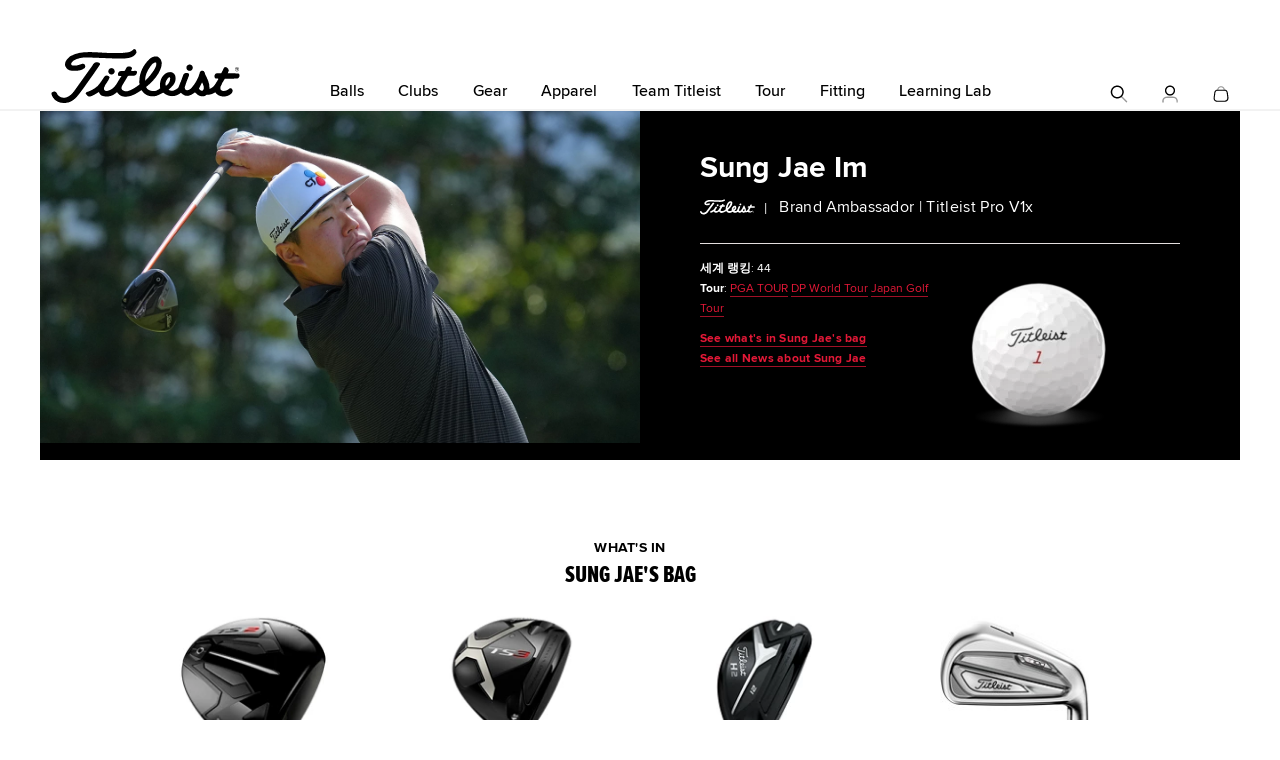

--- FILE ---
content_type: text/html; charset=utf-8
request_url: https://www.titleist.co.kr/tour/2898/sung-jae-im
body_size: 10224
content:


<!DOCTYPE html>
<html class="no-js " >
<head>
    <meta charset="UTF-8">
    <title>Sung Jae Im | Golfer | Titleist</title>
    

    <meta name="viewport" content="width=device-width, initial-scale=1.0, maximum-scale=1.0, minimum-scale=1.0, user-scalable=0" />
    <meta name="google" content="notranslate" />

        <meta name="description" content="Get to know Sung Jae Im, Titleist Golf Ambassador. Learn about his golf game and find out what Titleist equipment he's using today. Titleist ambassadors are some of our top golfers." />
        
        <meta property='og:image' content='https://media.titleist.com/images/titleist/facebook/Titleist_FB_Default.jpg' />

    <link rel="preconnect" href="//ajax.googleapis.com" />
    <link rel="preconnect" href="https://fonts.googleapis.com">
    <link rel="preconnect" href="https://fonts.gstatic.com" crossorigin>
    <link rel="preconnect" href="https://s.ytimg.com" />
    <link rel="preconnect" href="https://www.google-analytics.com" />
    <link rel="preconnect" href="https://www.google.com" />
    <link rel="preconnect" href="https://4896560.fls.doubleclick.net" />
    <link rel="preconnect" href="https://script.hotjar.com" />
    <link rel="preconnect" href="https://a.optmnstr.com" />
    <link rel="preconnect" href="https://www.youtube.com" />
    <link rel="preconnect" href="https://media.titleist.com" />
    <link rel="preconnect" href="https://connect.facebook.net" />
    <link rel="preconnect" href="https://cdn.rejoiner.com" />
    <link rel="preconnect" href="https://rj2.rejoiner.com" />
    <link rel="preconnect" href="https://vars.hotjar.com" />
    <link rel="preconnect" href="https://in.hotjar.com" />
    <link rel="preconnect" href="https://static.hotjar.com" />
    <link rel="preconnect" href="https://api.optmnstr.com" />
    <link rel="preconnect" href="https://l.sharethis.com" />

    <link rel="dns-prefetch" href="//ajax.googleapis.com" />
    <link rel="dns-prefetch" href="//fonts.googleapis.com" />
    <link rel="dns-prefetch" href="https://s.ytimg.com" />
    <link rel="dns-prefetch" href="https://www.google-analytics.com" />
    <link rel="dns-prefetch" href="https://www.google.com" />
    <link rel="dns-prefetch" href="https://4896560.fls.doubleclick.net" />
    <link rel="dns-prefetch" href="https://script.hotjar.com" />
    <link rel="dns-prefetch" href="https://a.optmnstr.com" />
    <link rel="dns-prefetch" href="https://www.youtube.com" />
    <link rel="dns-prefetch" href="https://media.titleist.com" />
    <link rel="dns-prefetch" href="https://connect.facebook.net" />
    <link rel="dns-prefetch" href="https://cdn.rejoiner.com" />
    <link rel="dns-prefetch" href="https://rj2.rejoiner.com" />
    <link rel="dns-prefetch" href="https://vars.hotjar.com" />
    <link rel="dns-prefetch" href="https://in.hotjar.com" />
    <link rel="dns-prefetch" href="https://static.hotjar.com" />
    <link rel="dns-prefetch" href="https://api.optmnstr.com" />
    <link rel="dns-prefetch" href="https://l.sharethis.com" />

        <link rel="canonical" href="https://www.titleist.co.kr/tour/2898/sung-jae-im" />


    

    


<link href="/build/assets/bundles/titleist.css?v=CTwHUjYpq2v4CqqnP4qcXZSoh1ipgE-BCi6yOz0tmyc1" rel="stylesheet"/>
        <style>
            body {
                margin: 0;
            }
        </style>
<link href="/build/assets/bundles/inline.css?v=MdSp0uuWTW66ojeUgsMI6DdwrMdS3vWKgkc_DlxRb2A1" rel="stylesheet" type="text/css" inline />



    <script src="/build/assets/bundles/modernizer.js?v=GzdJoPEiuhZOp8C92iXFuIxaa3JgDXO_1Kb9ovMAEIY1"></script>


    <script>
        // Picture element HTML5 shiv
        document.createElement("picture");
        // Global Titleist Intercept app variable
        var TitleistInterceptApp = {};
        var TitleistUrlPrefix = "";

        //***************************************************************************
        // START reCAPTCHA
        //***************************************************************************
        function capOnSubmit(token) {
            $('.g-recaptcha').parents('form').submit();
        }
                                                                                                //***************************************************************************
                                                                                                // END reCAPTCHA
                                                                                                //***************************************************************************
    </script>



    
    


<!-- Google Tag Manager -->
<script>// <![CDATA[
(function(w,d,s,l,i){w[l]=w[l]||[];w[l].push({'gtm.start':
new Date().getTime(),event:'gtm.js'});var f=d.getElementsByTagName(s)[0],
j=d.createElement(s),dl=l!='dataLayer'?'&l='+l:'';j.async=true;j.src=
'https://www.googletagmanager.com/gtm.js?id='+i+dl;f.parentNode.insertBefore(j,f);
})(window,document,'script','dataLayer','GTM-KQ4HZF');
// ]]></script>
<!-- End Google Tag Manager -->

    <script>
    /**/
    /**/
    /**/
    /**/
    /**/

        window.dataLayer.push({ 'demandwareID': '', 'loggedInState': false, 'FIConsumerID': '' });


    window.youtubeEmbedUrl = "https://www.youtube-nocookie.com/embed/";
    </script>
    
</head>

<body class="enable-slideout-cart ui-">

<!-- Google Tag Manager (noscript) --><noscript><iframe src="https://www.googletagmanager.com/ns.html?id=GTM-KQ4HZF"
height="0" width="0" style="display:none;visibility:hidden"></iframe></noscript><!-- End Google Tag Manager (noscript) -->

<div class="primary-nav-spacer cart-mode"></div>
<nav class="primary desktop cart-mode">
    <div class="nav-animate-container">
        <div class="top-content">
        </div>
        <div class="left-content">
            <a href="/">
                <img class="logo" width="190" height="55" src="/build/assets/images/header/titleist-logo-black.svg" alt="Titleist" />
            </a>
        </div>

            <ul class="page-links">
                    <li class="balls-link-wrapper">
                        <a class="balls-link" href="/explore-golf-balls/" >Balls</a>
                    </li>
                    <li class="clubs-link-wrapper">
                        <a class="clubs-link" href="/explore-golf-clubs" >Clubs</a>
                    </li>
                    <li class="gear-link-wrapper">
                        <a class="gear-link" href="/explore-golf-gear" >Gear</a>
                    </li>
                    <li class="apparel-link-wrapper">
                        <a class="apparel-link" href="/apparel" >Apparel</a>
                    </li>
                    <li class="team-link-wrapper">
                        <a class="team-link" href="//team.titleist.co.kr" >Team Titleist</a>
                    </li>
                    <li class="tour-link-wrapper">
                        <a class="tour-link" href="/tour" >Tour</a>
                    </li>
                    <li class="fitting-link-wrapper">
                        <a class="fitting-link" href="/fitting" >Fitting</a>
                    </li>
                    <li class="learning-lab-link-wrapper">
                        <a class="learning-lab-link" href="/learning-lab" >Learning Lab</a>
                    </li>
            </ul>

        <ul class="right-content">
            <li>
                <div class="nav-item open-search-overlay">
                    <span class="icon-v2 icon-search"></span>
                    <span class="sr-only">Search</span>
                </div>
            </li>
            <li class="account-toggle has-children">
                <a class="nav-item" href="/account">
                    <span class="icon-v2 icon-person"></span>
                    <span class="sr-only">My Account</span>
                </a>
                <div class="account-menu ">
                    <div class="icon-v2 icon-arrow-drop-up"></div>




    <ul>
        <li>
    <a href="//team.titleist.co.kr/mypage" title="My 프로필" type="button" class="btn-tertiary align-icon-right outline">

            <span class="icon-v2 icon-person"></span>
        My 프로필
    </a>
    </li>
    </ul>

                </div>
            </li>
                <li id="mini-bag" class="mini-bag" data-bag-count="0">
                    <a href="/cart" class="mini-bag-toggle nav-item" title="내 장바구니">
                        <span class="icon-v2 icon-shopping-bag"></span>
                        <span class="mini-bag-count is-removed" id="bag-badge">
                            <span class="mini-bag-count-text" id="bag-quantity">0</span>
                        </span>
                        <span class="sr-only">내 장바구니</span>
                    </a>
                    <div class="mini-bag-content">
                        <div class="padding-wrapper">
                            <div class="icon-v2 icon-arrow-drop-up"></div>
                            <div class="mini-bag-header">
                                내 장바구니
                                <span class="mini-bag-items"></span>
                                <span class="mini-bag-close"></span>
                            </div>
                            <div class="mini-bag-products">
                                <div class="content-asset">
                                    귀하의 장바구니가 비어있습니다.
                                </div>
                            </div>
                            <div class="mini-bag-totals ">
                                    <div class="mini-bag-buttons">
                                        <a type="button" class="titleist-btn empty" href="/" title="쇼핑 계속하기">쇼핑 계속하기</a>
                                        <a type="button" class="titleist-btn hide" href="/shipping" title="최종 결제">최종 결제</a>
                                        <a type="button" class="titleist-btn outline hide" href="/cart" title="장바구니 보기">장바구니 보기</a>
                                    </div>
                                    <div class="minicart-subline">
                                        배송비는 최종 결제 페이지에서 확인 가능합니다.
                                    </div>
                            </div>
                        </div>
                    </div>
                    <div class="mini-bag-content-overlay ui-widget-overlay"></div>
                </li>
        </ul>
    </div>
</nav>

<nav class="primary mobile cart-mode">
    <div class="top-content">
    </div>
    <div class="middle-content">
        <div class="left-content">
            <div class="mobile-nav-lines" id="mobile-nav-button">
                <div class="line"></div>
                <div class="line"></div>
                <div class="line"></div>
                <span class="sr-only">Menu</span>
            </div>
            <a class="open-search-overlay">
                <span class="icon-v2 icon-search"></span>
                <span class="sr-only">Search</span>
            </a>
        </div>
        <div class="center-content">
            <a href="/">
                <img class="logo" src="/build/assets/images/header/titleist-logo-black.svg" alt="Titleist" width="190" height="55" />
            </a>
        </div>
        <ul class="right-content">
            <li class="account-toggle">
                <a href="/account">
                    <span class="icon-v2 icon-person"></span>
                    <span class="sr-only">My Account</span>
                </a>
                    <div class="account-menu">
                        



    <ul>
        <li>
    <a href="//team.titleist.co.kr/mypage" title="My 프로필" type="button" class="btn-tertiary align-icon-right outline">

            <span class="icon-v2 icon-person"></span>
        My 프로필
    </a>
    </li>
    </ul>


                    </div>
            </li>
                <li>
                    <a href="/cart" class="mobile-mini-bag">
                        <span class="icon-v2 icon-shopping-bag"></span>
                        <span class="mini-bag-count is-removed" id="bag-badge-mobile">
                            <span class="mini-bag-count-text" id="bag-quantity-mobile">0</span>
                        </span>
                        <span class="sr-only">내 장바구니</span>
                    </a>
                </li>
        </ul>
    </div>
</nav>
<nav class="mobile-overlay cart-mode">
    <div class="scroll-container">

            <ul class="page-links">
                    <li class="balls-link-wrapper">
                        <a class="balls-link" href="/explore-golf-balls/" >Balls</a>
                    </li>
                    <li class="clubs-link-wrapper">
                        <a class="clubs-link" href="/explore-golf-clubs" >Clubs</a>
                    </li>
                    <li class="gear-link-wrapper">
                        <a class="gear-link" href="/explore-golf-gear" >Gear</a>
                    </li>
                    <li class="apparel-link-wrapper">
                        <a class="apparel-link" href="/apparel" >Apparel</a>
                    </li>
                    <li class="team-link-wrapper">
                        <a class="team-link" href="//team.titleist.co.kr" >Team Titleist</a>
                    </li>
                    <li class="tour-link-wrapper">
                        <a class="tour-link" href="/tour" >Tour</a>
                    </li>
                    <li class="fitting-link-wrapper">
                        <a class="fitting-link" href="/fitting" >Fitting</a>
                    </li>
                    <li class="learning-lab-link-wrapper">
                        <a class="learning-lab-link" href="/learning-lab" >Learning Lab</a>
                    </li>
            </ul>
    </div>
</nav>



<nav class="search-overlay-content">
    <div class="flex-wrapper">
        <div class="search-bar">
            <form action="/search" method="get" class="search-form">
                <div class="inline-input">
                    <label class="visually-hidden" for="q">Search</label>
                    <div class="input-button-wrap">
                        <input type="text" id="q" name="q" maxlength="60" autocomplete="off" placeholder="Search">
                        <button type="submit" class="icon-v2 icon-search" aria-expanded="false" style="display: block;">
                            <span class="visually-hidden">Search</span>
                        </button>
                    </div>
                </div>
            </form>
            <button type="button" class="close-button open-search-overlay">
                <span class="icon-v2 icon-close"></span>
            </button>
        </div>
        


        <div class="search-links">
            <div class="items">













        <div class="item">
        <a href="/"><h3>Popular Searches</h3></a>
        <ul>
                <li><a href="/">Golf Balls</a></li>
        </ul>
        </div>

            </div>
        </div>
        <div class="search-results">
            <div class="items">
                <div class="item">













    <a href="#"><h3>Products</h3></a>
<ul>
        <li>
            <a href="/product/pro-v1/004PV1T-K.html" class="product">                
                   
    

    <img class="lazyload" data-src="//acushnet.scene7.com/is/image/titleist/2023-ProV1-White-RF-dozen-RGB?wid=400&amp;qlt=90&amp;resMode=sharp2" src="[data-uri]" alt="2023-ProV1-White-RF-dozen-RGB" width="400" height="300" data-srcset="//acushnet.scene7.com/is/image/titleist/2023-ProV1-White-RF-dozen-RGB?wid=400&qlt=90&resMode=sharp2, //acushnet.scene7.com/is/image/titleist/2023-ProV1-White-RF-dozen-RGB?wid=800&qlt=90&resMode=sharp2 2x">

                    <div class="label">Pro V1</div>
                                    <div class="price">₩70,000</div>
            </a>
        </li>
        <li>
            <a href="/product/pro-v1x/004PVXT-K.html" class="product">                
                   
    

    <img class="lazyload" data-src="//acushnet.scene7.com/is/image/titleist/2023-ProV1x-White-RF-dozen-RGB?wid=400&amp;qlt=90&amp;resMode=sharp2" src="[data-uri]" alt="2023-ProV1x-White-RF-dozen-RGB" width="400" height="300" data-srcset="//acushnet.scene7.com/is/image/titleist/2023-ProV1x-White-RF-dozen-RGB?wid=400&qlt=90&resMode=sharp2, //acushnet.scene7.com/is/image/titleist/2023-ProV1x-White-RF-dozen-RGB?wid=800&qlt=90&resMode=sharp2 2x">

                    <div class="label">Pro V1<span>x</span></div>
                                    <div class="price">₩70,000</div>
            </a>
        </li>
        <li>
            <a href="/product/montauk-breezer/23TH13.html" class="product">                
                   
    

    <img class="lazyload" data-src="//acushnet.scene7.com/is/image/titleist/TH23APCA-0-01?wid=400&amp;qlt=90&amp;resMode=sharp2" src="[data-uri]" alt="TH23APCA-0-01" width="400" height="300" data-srcset="//acushnet.scene7.com/is/image/titleist/TH23APCA-0-01?wid=400&qlt=90&resMode=sharp2, //acushnet.scene7.com/is/image/titleist/TH23APCA-0-01?wid=800&qlt=90&resMode=sharp2 2x">

                    <div class="label">Montauk Breezer</div>
                                    <div class="price">₩50,000</div>
            </a>
        </li>
        <li>
            <a href="/product/charleston-aussie/22TH07.html" class="product">                
                   
    

    <img class="lazyload" data-src="//acushnet.scene7.com/is/image/titleist/TH22CHAUS-10-01-1?wid=400&amp;qlt=90&amp;resMode=sharp2" src="[data-uri]" alt="TH22CHAUS-10-01-1" width="400" height="300" data-srcset="//acushnet.scene7.com/is/image/titleist/TH22CHAUS-10-01-1?wid=400&qlt=90&resMode=sharp2, //acushnet.scene7.com/is/image/titleist/TH22CHAUS-10-01-1?wid=800&qlt=90&resMode=sharp2 2x">

                    <div class="label">Charleston Aussie</div>
                                    <div class="price">₩53,000</div>
            </a>
        </li>
</ul>

                </div>
            </div>
        </div>

    </div>
</nav>
    <div class="version2 product-content">
        

















<section class="m-section-tertiary" itemscope itemtype="https://schema.org/Person">
    <div class="titleist-container-wide">
        <div class="m-section-inner">

            <div class="col sm-w-100 wide-w-50">
                <img itemprop="image" src="//acushnet.scene7.com/is/image/titleist/SungJaiIm_PmBanner_Large_20240126?wid=1350&qlt=90&resMode=sharp2" width="600" height="333" alt="Sung Jae Im, Titleist Golf Ambassador" />
            </div><!--/.col-->

            <div class="col sm-w-100 wide-w-50">
                <div class="m-section-content less-padding">
                    <div class="m-section-header">
                        <h1 itemprop="name">Sung Jae Im</h1>
			            <link itemprop="url" href="http://www.titleist.co.kr:157/tour/2898/sung-jae-im"/>
                        <p class="section-subhead">
                            <span class="logo-inline is-light is-small" itemscope itemprop="sponsor" itemtype="https://schema.org/Organization">
                                <a href="">
                                    <img src="/build/assets/images/logo-titleist-white.svg" alt="Titleist" width="50" height="20" class="inline-logo">
                                </a>
                                <link itemprop="url" href="www.titleist.co.kr:157" />
                            </span>

                            Brand Ambassador | 
                            Titleist Pro V1x

                        </p>
                    </div><!--/.m-section-header-->
                    <div class="col sm-w-50 mid-w-50 small-text">
                        <ul class="is-clean">
                                <li><strong>세계 랭킹</strong>: 44</li>

                                <li>
                                    <strong>Tour</strong>:
                                        <a href="/tour/all-players?tour=PGA">PGA TOUR</a>
                                        <a href="/tour/all-players?tour=PGAE">DP World Tour</a>
                                        <a href="/tour/all-players?tour=PGAJ">Japan Golf Tour</a>
                                </li>
                        </ul>
                        <p class="small-text">
                                <strong><a href="#player-bag">See what's in Sung Jae's bag</a></strong><br />
                            <strong><a href="/search?q=Sung Jae Im&fq=blog">See all News about Sung Jae</a></strong>
                        </p>
                    </div>
                    <div class="col sm-w-50 mid-w-50 small-text">
                <a href="/golf-balls/Pro-V1x" style="display: block; margin-top: -8%; border-bottom: 0;">




<picture >
    <source  srcset="//acushnet.scene7.com/is/image/titleist/P-ProV1x?wid=200&fmt=png-alpha, //acushnet.scene7.com/is/image/titleist/P-ProV1x?wid=400&amp;fmt=png-alpha 2x">
    
            <img src="//acushnet.scene7.com/is/image/titleist/P-ProV1x?wid=200&amp;fmt=png-alpha" alt="Titleist Pro V1x Golf Ball">
</picture>
                                </a>

                    </div>
                </div><!--/.m-section-content-->
            </div><!--/.col-->
        </div><!--/.m-section-inner-->
    </div><!--/.titleist-container-->
</section><!--/.m-section-tertiary-->






<section class="m-category-listing mt-20" id="player-bag">
    <div class="titleist-container">
        <div class="titleist-layout">

            <div class="m-category-listing-header text-center">                
                <h2 class="ext-h1">WHAT'S IN</h2>
                <h3 class="ext-h2">Sung Jae&#39;s Bag</h3>
            </div><!--/.listing-header-->
                <div class="col sm-w-50 mid-w-25">
                    <div class="gutter">
                        <div class="frame">
                            <a href="/golf-clubs/tsi-metals">
                        



<picture >
    <source  data-srcset="//acushnet.scene7.com/is/image/titleist/Golf-Club-Detail-TSi2-Driver-2000x2000?wid=240&qlt=90&resMode=sharp2, //acushnet.scene7.com/is/image/titleist/Golf-Club-Detail-TSi2-Driver-2000x2000?wid=480&amp;qlt=90&amp;resMode=sharp2 2x">
    
            <img data-src="//acushnet.scene7.com/is/image/titleist/Golf-Club-Detail-TSi2-Driver-2000x2000?wid=240&amp;qlt=90&amp;resMode=sharp2" src="[data-uri]" alt="Titleist TS&lt;span&gt;i&lt;/span&gt;2 Driver 드라이버 Golf Club" width="240" height="240" class="lazyload">
</picture>


                            </a>
                        </div>
                        <div class="m-category-listing-content">
                            <h2>
                                    <a href="/golf-clubs/tsi-metals">
                                    TS<span>i</span>2 Driver
드라이버                                                                    </a>
                            </h2>
                            <ul>
                                                                    <li>
                                        <strong>로프트</strong>:
                                        8
                                        
                                        
                                    </li>

                                                            </ul>
                            

                        </div><!--/.m-category-listing-content-->
                    </div><!--/.gutter-->
                </div><!--/.col-->
                <div class="col sm-w-50 mid-w-25">
                    <div class="gutter">
                        <div class="frame">
                        



<picture >
    <source  data-srcset="//acushnet.scene7.com/is/image/titleist/TS3-Fairway-Scene7?wid=240&qlt=90&resMode=sharp2, //acushnet.scene7.com/is/image/titleist/TS3-Fairway-Scene7?wid=480&amp;qlt=90&amp;resMode=sharp2 2x">
    
            <img data-src="//acushnet.scene7.com/is/image/titleist/TS3-Fairway-Scene7?wid=240&amp;qlt=90&amp;resMode=sharp2" src="[data-uri]" alt="Titleist TS3 Fairway Fairways Golf Club" width="240" height="240" class="lazyload">
</picture>


                        </div>
                        <div class="m-category-listing-content">
                            <h2>
                                    TS3 Fairway
Fairways                                                            </h2>
                            <ul>
                                                                    <li>
                                        <strong>로프트</strong>:
                                        15
                                        
                                        
                                    </li>

                                                            </ul>
                            

                        </div><!--/.m-category-listing-content-->
                    </div><!--/.gutter-->
                </div><!--/.col-->
                <div class="col sm-w-50 mid-w-25">
                    <div class="gutter">
                        <div class="frame">
                        



<picture >
    <source  data-srcset="//acushnet.scene7.com/is/image/titleist/818-H2-2000x2000?wid=240&qlt=90&resMode=sharp2, //acushnet.scene7.com/is/image/titleist/818-H2-2000x2000?wid=480&amp;qlt=90&amp;resMode=sharp2 2x">
    
            <img data-src="//acushnet.scene7.com/is/image/titleist/818-H2-2000x2000?wid=240&amp;qlt=90&amp;resMode=sharp2" src="[data-uri]" alt="Titleist 818H2 Hybrids Fairways Golf Club" width="240" height="240" class="lazyload">
</picture>


                        </div>
                        <div class="m-category-listing-content">
                            <h2>
                                    818H2 Hybrids
Fairways                                                            </h2>
                            <ul>
                                                                    <li>
                                        <strong>로프트</strong>:
                                        19
                                        
                                        
                                    </li>

                                                            </ul>
                            

                        </div><!--/.m-category-listing-content-->
                    </div><!--/.gutter-->
                </div><!--/.col-->
                <div class="col sm-w-50 mid-w-25">
                    <div class="gutter">
                        <div class="frame">
                        



<picture >
    <source  data-srcset="//acushnet.scene7.com/is/image/titleist/2000x2000-Players-Section-TSeries-T100-20190724?wid=240&qlt=90&resMode=sharp2, //acushnet.scene7.com/is/image/titleist/2000x2000-Players-Section-TSeries-T100-20190724?wid=480&amp;qlt=90&amp;resMode=sharp2 2x">
    
            <img data-src="//acushnet.scene7.com/is/image/titleist/2000x2000-Players-Section-TSeries-T100-20190724?wid=240&amp;qlt=90&amp;resMode=sharp2" src="[data-uri]" alt="Titleist T100 (2019) Irons Golf Club" width="240" height="240" class="lazyload">
</picture>


                        </div>
                        <div class="m-category-listing-content">
                            <h2>
                                    T100 (2019)
Irons                                                            </h2>
                            <ul>
                                
                                                            </ul>
                            

                        </div><!--/.m-category-listing-content-->
                    </div><!--/.gutter-->
                </div><!--/.col-->
                <div class="col sm-w-50 mid-w-25">
                    <div class="gutter">
                        <div class="frame">
                            <a href="/golf-clubs/golf-wedges/">
                        



<picture >
    <source  data-srcset="//acushnet.scene7.com/is/image/titleist/2000x2000%20SM9%20TC%2020221001?wid=240&qlt=90&resMode=sharp2, //acushnet.scene7.com/is/image/titleist/2000x2000%20SM9%20TC%2020221001?wid=480&amp;qlt=90&amp;resMode=sharp2 2x">
    
            <img data-src="//acushnet.scene7.com/is/image/titleist/2000x2000%20SM9%20TC%2020221001?wid=240&amp;qlt=90&amp;resMode=sharp2" src="[data-uri]" alt="Titleist Vokey Design SM9 Wedges Golf Club" width="240" height="240" class="lazyload">
</picture>


                            </a>
                        </div>
                        <div class="m-category-listing-content">
                            <h2>
                                    <a href="/golf-clubs/golf-wedges/">
                                    Vokey Design SM9 Wedges
                                                                    </a>
                            </h2>
                            <ul>
                                                                    <li>
                                        <strong>로프트</strong>:
                                        48.10F
                                        ,
                                        54.14F
                                    </li>

                                                            </ul>
                            

                        </div><!--/.m-category-listing-content-->
                    </div><!--/.gutter-->
                </div><!--/.col-->
                <div class="col sm-w-50 mid-w-25">
                    <div class="gutter">
                        <div class="frame">
                        



<picture >
    <source  data-srcset="//acushnet.scene7.com/is/image/titleist/2018-PLAYERS-SECTION-VOKEY-20171215?wid=240&qlt=90&resMode=sharp2, //acushnet.scene7.com/is/image/titleist/2018-PLAYERS-SECTION-VOKEY-20171215?wid=480&amp;qlt=90&amp;resMode=sharp2 2x">
    
            <img data-src="//acushnet.scene7.com/is/image/titleist/2018-PLAYERS-SECTION-VOKEY-20171215?wid=240&amp;qlt=90&amp;resMode=sharp2" src="[data-uri]" alt="Titleist Vokey Design SM7 Wedges Golf Club" width="240" height="240" class="lazyload">
</picture>


                        </div>
                        <div class="m-category-listing-content">
                            <h2>
                                    Vokey Design SM7 Wedges
                                                            </h2>
                            <ul>
                                                                    <li>
                                        <strong>로프트</strong>:
                                        60.04L
                                        
                                        
                                    </li>

                                                            </ul>
                            

                        </div><!--/.m-category-listing-content-->
                    </div><!--/.gutter-->
                </div><!--/.col-->
                <div class="col sm-w-50 mid-w-25">
                    <div class="gutter">
                        <div class="frame">
                            <a href="/golf-clubs/putters">
                        



<picture >
    <source  data-srcset="//acushnet.scene7.com/is/image/titleist/Scotty-Cameron-Putters-2000x2000?wid=240&qlt=90&resMode=sharp2, //acushnet.scene7.com/is/image/titleist/Scotty-Cameron-Putters-2000x2000?wid=480&amp;qlt=90&amp;resMode=sharp2 2x">
    
            <img data-src="//acushnet.scene7.com/is/image/titleist/Scotty-Cameron-Putters-2000x2000?wid=240&amp;qlt=90&amp;resMode=sharp2" src="[data-uri]" alt="Titleist Scotty Cameron Putter 퍼터 Golf Club" width="240" height="240" class="lazyload">
</picture>


                            </a>
                        </div>
                        <div class="m-category-listing-content">
                            <h2>
                                    <a href="/golf-clubs/putters">
                                    Scotty Cameron Putter
퍼터                                                                    </a>
                            </h2>
                            <ul>
                                
                                                                    <li>
                                        <strong>Details</strong>: F5
                                    </li>
                            </ul>
                            

                        </div><!--/.m-category-listing-content-->
                    </div><!--/.gutter-->
                </div><!--/.col-->
                <div class="col sm-w-50 mid-w-25">
                    <div class="gutter">
                        <div class="frame">
                        



<picture >
    <source  data-srcset="//acushnet.scene7.com/is/image/titleist/2022+Tour+Bag_Black_White_V2?wid=240&qlt=90&resMode=sharp2, //acushnet.scene7.com/is/image/titleist/2022+Tour+Bag_Black_White_V2?wid=480&amp;qlt=90&amp;resMode=sharp2 2x">
    
            <img data-src="//acushnet.scene7.com/is/image/titleist/2022+Tour+Bag_Black_White_V2?wid=240&amp;qlt=90&amp;resMode=sharp2" src="[data-uri]" alt="Titleist Tour Bag 골프백 Golf Club" width="240" height="240" class="lazyload">
</picture>


                        </div>
                        <div class="m-category-listing-content">
                            <h2>
                                    Tour Bag
골프백                                                            </h2>
                            <ul>
                                
                                                            </ul>
                            

                        </div><!--/.m-category-listing-content-->
                    </div><!--/.gutter-->
                </div><!--/.col-->
        </div>
    </div>
</section>








<section class="m-category-listing is-shaded" id="player-stats">
    <div class="titleist-container">
        <div class="titleist-layout">

            <div class="m-category-listing-header text-center has-border">                
                <h2 class="ext-h1">Current</h2>
                <h3 class="ext-h2">Player Statistics</h3>
            </div><!--/.listing-header-->
            
                <div class="col sm-w-50 mid-w-25">
                    <div class="gutter">

                        <div class="m-category-listing-content">
                            <h2>올-라운드 랭킹</h2>
                            <ul>
                                <li><strong>Result</strong>: 532</li>
                                <li><strong>Rank</strong>: 39</li>
                            </ul>
                        </div><!--/.m-category-listing-content-->

                    </div><!--/.gutter-->
                </div><!--/.col-->
                <div class="col sm-w-50 mid-w-25">
                    <div class="gutter">

                        <div class="m-category-listing-content">
                            <h2>페덱스컵 포인트</h2>
                            <ul>
                                <li><strong>Result</strong>: 1,896</li>
                                <li><strong>Rank</strong>: 9</li>
                            </ul>
                        </div><!--/.m-category-listing-content-->

                    </div><!--/.gutter-->
                </div><!--/.col-->
                <div class="col sm-w-50 mid-w-25">
                    <div class="gutter">

                        <div class="m-category-listing-content">
                            <h2>Career Earnings</h2>
                            <ul>
                                <li><strong>Result</strong>: $29,899,508</li>
                                <li><strong>Rank</strong>: 60</li>
                            </ul>
                        </div><!--/.m-category-listing-content-->

                    </div><!--/.gutter-->
                </div><!--/.col-->
                <div class="col sm-w-50 mid-w-25">
                    <div class="gutter">

                        <div class="m-category-listing-content">
                            <h2>평균 타수</h2>
                            <ul>
                                <li><strong>Result</strong>: 70.294</li>
                                <li><strong>Rank</strong>: 24</li>
                            </ul>
                        </div><!--/.m-category-listing-content-->

                    </div><!--/.gutter-->
                </div><!--/.col-->
                <div class="col sm-w-50 mid-w-25">
                    <div class="gutter">

                        <div class="m-category-listing-content">
                            <h2>샌드 세이브율</h2>
                            <ul>
                                <li><strong>Result</strong>: 63.01%</li>
                                <li><strong>Rank</strong>: 16</li>
                            </ul>
                        </div><!--/.m-category-listing-content-->

                    </div><!--/.gutter-->
                </div><!--/.col-->
                <div class="col sm-w-50 mid-w-25">
                    <div class="gutter">

                        <div class="m-category-listing-content">
                            <h2>상금 순위</h2>
                            <ul>
                                <li><strong>Result</strong>: $6,286,205</li>
                                <li><strong>Rank</strong>: 10</li>
                            </ul>
                        </div><!--/.m-category-listing-content-->

                    </div><!--/.gutter-->
                </div><!--/.col-->
                <div class="col sm-w-50 mid-w-25">
                    <div class="gutter">

                        <div class="m-category-listing-content">
                            <h2>퍼팅으로 획득한 타수</h2>
                            <ul>
                                <li><strong>Result</strong>: 0.138</li>
                                <li><strong>Rank</strong>: 65</li>
                            </ul>
                        </div><!--/.m-category-listing-content-->

                    </div><!--/.gutter-->
                </div><!--/.col-->
                <div class="col sm-w-50 mid-w-25">
                    <div class="gutter">

                        <div class="m-category-listing-content">
                            <h2>평균 버디 수 </h2>
                            <ul>
                                <li><strong>Result</strong>: 4.26</li>
                                <li><strong>Rank</strong>: 15</li>
                            </ul>
                        </div><!--/.m-category-listing-content-->

                    </div><!--/.gutter-->
                </div><!--/.col-->
                <div class="col sm-w-50 mid-w-25">
                    <div class="gutter">

                        <div class="m-category-listing-content">
                            <h2>토탈 드라이빙(정확도+비거리)</h2>
                            <ul>
                                <li><strong>Result</strong>: 164</li>
                                <li><strong>Rank</strong>: 66</li>
                            </ul>
                        </div><!--/.m-category-listing-content-->

                    </div><!--/.gutter-->
                </div><!--/.col-->
                <div class="col sm-w-50 mid-w-25">
                    <div class="gutter">

                        <div class="m-category-listing-content">
                            <h2>드라이버 비거리</h2>
                            <ul>
                                <li><strong>Result</strong>: 298.8</li>
                                <li><strong>Rank</strong>: 114</li>
                            </ul>
                        </div><!--/.m-category-listing-content-->

                    </div><!--/.gutter-->
                </div><!--/.col-->
                <div class="col sm-w-50 mid-w-25">
                    <div class="gutter">

                        <div class="m-category-listing-content">
                            <h2>세계 랭킹</h2>
                            <ul>
                                <li><strong>Result</strong>: 3.0999</li>
                                <li><strong>Rank</strong>: 22</li>
                            </ul>
                        </div><!--/.m-category-listing-content-->

                    </div><!--/.gutter-->
                </div><!--/.col-->
                <div class="col sm-w-50 mid-w-25">
                    <div class="gutter">

                        <div class="m-category-listing-content">
                            <h2>이글 기록 간 홀 수 </h2>
                            <ul>
                                <li><strong>Result</strong>: 273.0</li>
                                <li><strong>Rank</strong>: 145</li>
                            </ul>
                        </div><!--/.m-category-listing-content-->

                    </div><!--/.gutter-->
                </div><!--/.col-->
                <div class="col sm-w-50 mid-w-25">
                    <div class="gutter">

                        <div class="m-category-listing-content">
                            <h2>드라이버 정확도</h2>
                            <ul>
                                <li><strong>Result</strong>: 63.61%</li>
                                <li><strong>Rank</strong>: 50</li>
                            </ul>
                        </div><!--/.m-category-listing-content-->

                    </div><!--/.gutter-->
                </div><!--/.col-->
                <div class="col sm-w-50 mid-w-25">
                    <div class="gutter">

                        <div class="m-category-listing-content">
                            <h2>그린 적중률</h2>
                            <ul>
                                <li><strong>Result</strong>: 65.13%</li>
                                <li><strong>Rank</strong>: 139</li>
                            </ul>
                        </div><!--/.m-category-listing-content-->

                    </div><!--/.gutter-->
                </div><!--/.col-->
                <div class="col sm-w-50 mid-w-25">
                    <div class="gutter">

                        <div class="m-category-listing-content">
                            <h2>SG: Approach the Green</h2>
                            <ul>
                                <li><strong>Result</strong>: 0.054</li>
                                <li><strong>Rank</strong>: 97</li>
                            </ul>
                        </div><!--/.m-category-listing-content-->

                    </div><!--/.gutter-->
                </div><!--/.col-->
                <div class="col sm-w-50 mid-w-25">
                    <div class="gutter">

                        <div class="m-category-listing-content">
                            <h2>SG: Off-the-Tee</h2>
                            <ul>
                                <li><strong>Result</strong>: 0.344</li>
                                <li><strong>Rank</strong>: 28</li>
                            </ul>
                        </div><!--/.m-category-listing-content-->

                    </div><!--/.gutter-->
                </div><!--/.col-->

        </div><!--/.layout-->
    </div><!--/.container-->
</section><!--/.m-category-listing-->














<section class="m-callout-quaternary">
    <div class="titleist-container">
        <h1>What's In Your Bag?</h1>
<p>이미 타이틀리스트 골프 클럽으로 플레이를 하고 계십니까? 팀 타이틀리스트의 '마이백'에 클럽을 추가해주시고 다른 멤버들과 공유하세요! 정품 클럽 확인과 등록도 가능합니다.</p>
<p><a href="https://team.titleist.co.kr/mypage?pid=3" class="titleist-btn">마이백 업데이트 하기</a> <a href="https://team.titleist.co.kr/signup" class="titleist-btn">팀 타이틀리스트 멤버가 아니신가요? 멤버 가입 하기!</a></p>
    </div>
</section>




<input id="MiniCartQtyLabel" name="MiniCartQtyLabel" type="hidden" value="수량:" /><input id="MiniCartOrderSubtotalLabel" name="MiniCartOrderSubtotalLabel" type="hidden" value="제품 금액" /><input id="MiniCartColorLabel" name="MiniCartColorLabel" type="hidden" value="" /><input id="MiniCartSizeLabel" name="MiniCartSizeLabel" type="hidden" value="" /><input id="MiniCartHandLabel" name="MiniCartHandLabel" type="hidden" value="" /><input id="MiniCartStyleLabel" name="MiniCartStyleLabel" type="hidden" value="" /><input id="MiniCartPlayNoLabel" name="MiniCartPlayNoLabel" type="hidden" value="" /><input id="MiniCartPlayNoStandardLowLabel" name="MiniCartPlayNoStandardLowLabel" type="hidden" value="" /><input id="MiniCartPlayNoStandardHighLabel" name="MiniCartPlayNoStandardHighLabel" type="hidden" value="" /><input id="MiniCartPlayNoCustomLabel" name="MiniCartPlayNoCustomLabel" type="hidden" value="" /><input id="MiniCartSide1Label" name="MiniCartSide1Label" type="hidden" value="" /><input id="MiniCartSide2Label" name="MiniCartSide2Label" type="hidden" value="" /><input id="MiniCartSinglePersonalizationLabel" name="MiniCartSinglePersonalizationLabel" type="hidden" value="" /><input id="MiniCartLogo1Label" name="MiniCartLogo1Label" type="hidden" value="" /><input id="MiniCartLogo2Label" name="MiniCartLogo2Label" type="hidden" value="" /><input id="MiniCartSingleLogoLabel" name="MiniCartSingleLogoLabel" type="hidden" value="" /><input id="MiniCartMarkLabel" name="MiniCartMarkLabel" type="hidden" value="볼마크" /><input id="MiniCartPackagingLabel" name="MiniCartPackagingLabel" type="hidden" value="" /><input id="MiniCartStandardPackagingLabel" name="MiniCartStandardPackagingLabel" type="hidden" value="" /><input id="MiniCartSinglePackagingLabel" name="MiniCartSinglePackagingLabel" type="hidden" value="" /><input id="MiniCartEstimatedSubtotalLabel" name="MiniCartEstimatedSubtotalLabel" type="hidden" value="" /><input id="MiniCartLine1Label" name="MiniCartLine1Label" type="hidden" value="" /><input id="MiniCartLine2Label" name="MiniCartLine2Label" type="hidden" value="" /><input id="MiniCartLine3Label" name="MiniCartLine3Label" type="hidden" value="" /><input id="MiniCartTextColorLabel" name="MiniCartTextColorLabel" type="hidden" value="" /><input id="MiniCartMoreItemsInCartLabel" name="MiniCartMoreItemsInCartLabel" type="hidden" value="" /><input id="PasswordResetUrl" name="PasswordResetUrl" type="hidden" value="/password-reset-cms" /><input id="MiniCartOrientationLabel" name="MiniCartOrientationLabel" type="hidden" value="" /><input id="MiniCartLoftLabel" name="MiniCartLoftLabel" type="hidden" value="" /><input id="MiniCartLoftLieBounceLabel" name="MiniCartLoftLieBounceLabel" type="hidden" value="" /><input id="MiniCartShaftLabel" name="MiniCartShaftLabel" type="hidden" value="" /><input id="MiniCartFinishLabel" name="MiniCartFinishLabel" type="hidden" value="" /><input id="MiniCartPutterLengthLabel" name="MiniCartPutterLengthLabel" type="hidden" value="" /><input id="MiniCartGripLabel" name="MiniCartGripLabel" type="hidden" value="" /><input id="MiniCartIronLabel" name="MiniCartIronLabel" type="hidden" value="" /><input id="MiniCartLayoutMode" name="MiniCartLayoutMode" type="hidden" value="cart" />    </div>
    <div class="titleist-modal modal-full fade profile-modal" id="forgot-password-modal" tabindex="-1" role="dialog">
        <div class="modal-dialog" role="document">
            <button type="button" class="close" data-dismiss="modal" aria-label="Close"><span aria-hidden="true">×</span></button>
            <div class="modal-content">
                <div class="modal-body">
                    <div class="profile-popup form-data message sfcc-form-wrapper" style="display:none">
                        <h2 class="underline ext-h1">Check Your Email</h2>
                        <p>
                            We've sent you an email with the information needed to reset your password. The email might take a couple of minutes to reach your account.
                        </p>
                        <p>For help at anytime contact customer service.</p>
                        <p class="contact-note"><strong>(800) 333-4200</strong><span>M-F 9am - 5pm EST.</span></p>
                    </div>
                    <div class="profile-popup form-data sfcc-form-wrapper">

                    </div>
                </div>
            </div>
        </div>
    </div>

    <div class="footer-media">
                <div class="text-center">
                    <button id="footer-back-to-top" class="back-to-top" type="button">
                        <span class="icon-v2 icon-arrow-circle-up"></span>
                        <span class="btn-text">Back to top</span>
                    </button>
                </div>
            <div class="footer-media-content ">




<form id="news-signup-form" class="news-signup-form" action="/standardform/FooterEmailSignup" method="post">
    <div class="inline-input input-wrap justify-center">













<span id="social" class="anchor"></span>



<ul class="footer-media-social-icons">
        <li><a href="//www.facebook.com/titleistkorea" target="_blank" class="icon-v2 icon-facebook"><span class="sr-only">Facebook</span></a></li>
        <li><a href="//www.instagram.com/titleist_korea" target="_blank" class="icon-v2 icon-instagram"><span class="sr-only">Instagram</span></a></li>
        <li><a href="//www.youtube.com/TitleistKOR" target="_blank" class="icon-v2 icon-youtube"><span class="sr-only">YouTube</span></a></li>
</ul>
    </div>
 </form>


            </div>
            <div class="footer-media-buttons">










<span id="대리점-안내" class="anchor"></span>

    <a href="//titleistapparel.co.kr/store" title="대리점 안내" type="button" class="btn-tertiary align-icon-right outline">

            <span class="icon-v2 icon-location"></span>
        대리점 안내
    </a>



            </div>
        










    </div>




<footer class="primary">
    <div class="top-row">
        <div class="wrapper">













        <div class="col">
        <div class="title">
            <h3>Company</h3>
            <button data-list-id="company" class="mobile-title-button"></button>
        </div>
        <div id="company" class="list-wrapper">
            <ul>
                            <li>
                                    <a href="/company/titleist-story">
                                        타이틀리스트 스토리
                                    </a>
                            </li>
                            <li>
                                    <a href="https://media.titleist.com/images/titleist/files/us/traditionandtechnology_2017-sm.pdf">
                                        Tradition & Technology
                                    </a>
                            </li>
                            <li>
                                    <a href="/company/corporate-social-responsibility">
                                        Corporate Social Responsibility
                                    </a>
                            </li>
                            <li>
                                    <a href="/company/contact">
                                        회사위치 안내
                                    </a>
                            </li>
                            <li>
                                    <a href="//team.titleist.co.kr/recruit/">
                                        인재채용
                                    </a>
                            </li>
            </ul>
        </div>
            </div>






        <div class="col">
        <div class="title">
            <h3>Explore</h3>
            <button data-list-id="explore" class="mobile-title-button"></button>
        </div>
        <div id="explore" class="list-wrapper">
            <ul>
                            <li>
                                    <a href="/explore-golf-balls">
                                        골프볼
                                    </a>
                            </li>
                            <li>
                                    <a href="/explore-golf-clubs">
                                        골프 클럽
                                    </a>
                            </li>
                            <li>
                                    <a href="/explore-golf-gear">
                                        골프 기어
                                    </a>
                            </li>
                            <li>
                                    <a href="/apparel">
                                        골프 어패럴
                                    </a>
                            </li>
                            <li>
                                    <a href="/tour">
                                        투어
                                    </a>
                            </li>
                            <li>
                                    <a href="//team.titleist.co.kr">
                                        팀타이틀리스트
                                    </a>
                            </li>
                            <li>
                                    <a href="/previous-models">
                                        이전 모델 정보
                                    </a>
                            </li>
            </ul>
        </div>
            </div>






        <div class="col">
        <div class="title">
            <h3>Custom Fitting</h3>
            <button data-list-id="customfitting" class="mobile-title-button"></button>
        </div>
        <div id="customfitting" class="list-wrapper">
            <ul>
                            <li>
                                    <a href="/fitting/golf-ball-fitting">
                                        골프볼 피팅
                                    </a>
                            </li>
                            <li>
                                    <a href="/fitting/golf-club-fitting">
                                        골프 클럽 피팅
                                    </a>
                            </li>
                            <li>
                                    <a href="//team.titleist.co.kr/fitting-center">
                                        타이틀리스트 피팅 센터
                                    </a>
                            </li>
                            <li>
                                    <a href="//team.titleist.co.kr/club-fitting/day">
                                        타이틀리스트 피팅 데이
                                    </a>
                            </li>
            </ul>
        </div>
            </div>






        <div class="col">
        <div class="title">
            <h3>Customer Service</h3>
            <button data-list-id="customerservice" class="mobile-title-button"></button>
        </div>
        <div id="customerservice" class="list-wrapper">
            <ul>
                            <li>
                                    <a href="/status">
                                        주문 현황
                                    </a>
                            </li>
                            <li>
                                    <a href="//team.titleist.co.kr/mypage-productcertify">
                                        정품 클럽 인증/등록
                                    </a>
                            </li>
                            <li>
                                    <a href="//team.titleist.co.kr/dsp/customerService.do">
                                        A/S 온라인 서비스
                                    </a>
                            </li>
                            <li>
                                    <a href="//team.titleist.co.kr/faq">
                                        FAQ
                                    </a>
                            </li>
                            <li>
                                    <a href="//team.titleist.co.kr/Submit-Question">
                                        이메일 문의
                                    </a>
                            </li>
            </ul>
        </div>
            </div>






        <div class="col">
        <div class="title">
            <h3>Legal</h3>
            <button data-list-id="legal" class="mobile-title-button"></button>
        </div>
        <div id="legal" class="list-wrapper">
            <ul>
                            <li>
                                    <a href="/company/privacy">
                                        <b>개인정보처리방침</b>
                                    </a>
                            </li>
                            <li>
                                    <a href="/company/legal">
                                        홈페이지 이용약관
                                    </a>
                            </li>
                            <li>
                                    <a href="/company/legal/my_titleist">
                                        구매 이용약관
                                    </a>
                            </li>
                            <li>
                                    <a href="/company/community-policy">
                                        커뮤니티 정책
                                    </a>
                            </li>
                            <li>
                                    <a href="/company/cookie-policy">
                                        쿠키 정책
                                    </a>
                            </li>
                            <li>
                                    <a href="//team.titleist.co.kr/ethics-center">
                                        윤리경영 신고센터
                                    </a>
                            </li>
                            <li>
                                    <a href="/company/unsolicited-submissions">
                                        미요구 제안
                                    </a>
                            </li>
            </ul>
        </div>
            </div>


        </div>
    </div>
    <div class="bottom-row">
        <div class="logos">












<a href="https://www.scottycameron.com/" target="_blank"> <img class="scotty-cameron logo" src="/build/assets/images/footer/scotty-cameron-logo.svg" /> </a> <a href="https://www.vokey.com/" target="_blank"> <img class="vokey logo" src="/build/assets/images/footer/vokey-logo.svg" /> </a>


        </div>
        <div class="locale-selector">
            <div class="menu-global">










<span id="Please-choose-your-language" class="anchor"></span>

<button type="button" aria-expanded="false">
    <span class="icon-v2 icon-language"></span>
    Korea
    <span class="icon-v2 icon-chevron-right"></span>
</button>
<div class="menu-content">
    <div class="menu-content-header">
        <h4>Please choose your language</h4>
        <button type="button" class="icon-v2 icon-close"></button>
    </div>
    <ul>
            <li><a href="//www.titleist.com.au" >Australia</a></li>
            <li><a href="//www.titleist.de" >Austria</a></li>
            <li><a href="//www.titleist.ca" >Canada</a></li>
            <li><a href="//www.titleist.com.cn" >China</a></li>
            <li><a href="//www.titleist.com.fr" >France</a></li>
            <li><a href="//www.titleist.de" >Germany</a></li>
            <li><a href="//www.titleist.co.jp" >Japan</a></li>
            <li><a href="//www.titleist.co.kr" class="is-active">Korea</a></li>
            <li><a href="//www.titleist.com.my" >Malaysia</a></li>
            <li><a href="//www.titleist.com.sg" >Singapore</a></li>
            <li><a href="//www.titleist.com.es" >Latin America</a></li>
            <li><a href="//www.titleist.se" >Sweden</a></li>
            <li><a href="//www.titleist.de" >Switzerland</a></li>
            <li><a href="//www.titleist.co.th" >Thailand (English)</a></li>
            <li><a href="//www.titleist.in.th" >Thailand (ไทย)</a></li>
            <li><a href="//www.titleist.co.uk" >United Kingdom</a></li>
            <li><a href="//www.titleist.com" >United States</a></li>
    </ul>
    <div class="icon-v2 icon-arrow-drop-down"></div>
</div>

            </div>
        </div>
    </div>
    <p class="legal">










<span id="Copywriter" class="anchor"></span>

©2025 Acushnet Company. All rights reserved. Equipment counts courtesy of Darrell Surve<br />
<p class="legal">상호 : 아쿠쉬네트 코리아 주식회사 | 주소 : 서울특별시 강남구 선릉로 651 (우편번호 06100) | 대표전화 : 02-3014-3800<br />대표자 : 최인용 | 사업자등록번호 : 101-86-05258 | 통신판매업신고번호 : 제2023-서울강남-00394호 | <a href="http://www.ftc.go.kr/bizCommPop.do?wrkr_no=1018605258" onclick="window.open(this.href,'bizCommPop','width=750, height=800'); return false;">사업자정보확인</a> <span>| </span><a href="https://admin.kcp.co.kr/Modules/escrow/kcp_pop.jsp?site_cd=a92ff" onclick="window.open(this.href,'bizCommPop','width=500, height=450'); return false;">채무지급보증안내</a></p>



    </p>    
</footer>
    <input id="applicationpath" name="applicationpath" type="hidden" value="/" />
    <script src="/build/assets/javascripts/vendor/jquery.min.js"></script>

<script src="/build/assets/bundles/bottom-redesign.js?v=57-oLNxWoZXPp6ybuCtK1ttP0HR0jICGkZmVNlOFFPU1"></script>





    





    <noscript id="deferred-styles">
        <link href="/build/assets/bundles/main.css?v=o2LZ-wKcYrs9j1N--c86VB4KfN2hmiQlZVUl6OWbOp81" rel="stylesheet"/>

        
    </noscript>
    <script>
        var loadDeferredStyles = function () {
            var addStylesNode = document.getElementById("deferred-styles");
            var replacement = document.createElement("div");
            replacement.innerHTML = addStylesNode.textContent;
            document.body.appendChild(replacement);
            addStylesNode.parentElement.removeChild(addStylesNode);
        };
        var raf = window.requestAnimationFrame || window.mozRequestAnimationFrame || window.webkitRequestAnimationFrame || window.msRequestAnimationFrame;
        if (raf)
            raf(function () {
                window.setTimeout(loadDeferredStyles, 0);
            });
        else
            window.addEventListener('load', loadDeferredStyles);
    </script>


</body>
</html>

--- FILE ---
content_type: image/svg+xml
request_url: https://www.titleist.co.kr/build/assets/images/logo-titleist-white.svg
body_size: 1718
content:
<svg version="1.1" aria-label="Titleist Logo" id="titleist-logo-svg" xmlns="http://www.w3.org/2000/svg" xmlns:xlink="http://www.w3.org/1999/xlink" x="0px" y="0px" viewBox="0 0 713.3 194.6" enable-background="new 0 0 713.3 194.6" xml:space="preserve" fill="#FFFFFF">
  <title>Titleist</title>
  <path d="M700.6,88.5c-8.2,0.2-26.3-0.1-28.5-0.3c-1.4-0.1-2.2-1.1-2.6-2.2c0.8-2.6,2.4-4.9,3.1-7.5c0-0.2,0.1-0.7,0.1-0.9
  	c0.2-9.3-12.8-20-18.2-7.7c-2.2,5-5,12.3-10.2,16.2c-4.1,3.1-10.4,0.6-14.9,1.3c-9.1,1.5-14,12.5-8.2,16.1
  	c3.2,1.9,11.5,3.5,11.1,4.8c-9.8,27.4-26.2,38-34,41c-3.2,1.2-3.6,1-3.3-1.7c2.5-22.2-5-33.5-11.6-46.6c-4.8-9.3-0.7-11.6-4.5-18.6
  	c-2-3.6-13.5-4.2-14.3-1.6c-6.4,22-22.6,48.7-33,59.3c-10.6,11-25.6,16.9-24.7-4.1c0.2-3.9,8.5-27.2,14.1-38.8
  	c5.8-12-15.5-18.3-21.9-2.7l-18.2,44.8c-2.8,6.6-21.2,14.9-32.3,8.2c-1.1-0.7-1.3-1.9,0-2.7c8.6-5,17.8-16.3,20.8-27.7
  	c10.1-39.4-27.4-51.2-50.9-13.5c-10.6,17-4.1,30-5.9,36.9c-1.4,5.3-41.5,20.6-50.6-0.1c-0.9-2.3-1.3-4.6,1.2-6.3
  	c30.9-21.3,84.1-98.5,39.6-111c-43.6-12.2-72.5,76.6-70.1,101.8c0.2,1.6-0.8,5.6-1.7,6.3c-32.6,29.5-74.1,22.4-62,1l18.8-33
  	c1.3-2.2,3.4-4.9,7.3-4.7c6.9,0.5,15-0.7,20.8-1.7c5.6-1.1,15.2-11.7,3.9-16.4c-4.2-1.1-8.4-0.8-10.8-0.7c-5,0.4-4.7-2-4.3-3.8
  	c0.5-2,0.8-3.2,1.5-6.9c1.1-5.9-16.3-10.1-21.7,0.2c-5.4,10.3-7.1,11.5-13.5,11c-2.3-0.2-8.3,0.2-11.3,1.9
  	c-3.9,2.1-8.8,10.7-5.4,14.4c3,3.2,11.8,0.8,9.4,4.9l-22.1,34.6c-17.2,26.6-50.5,22.3-40.8,4.7l19.3-34.4c3.9-7-15.2-12.2-20.3-4.6
  	L181.4,125c-6.9,10.1-34.9,23.6-44.9,28c-15.3,6.7,0.3,18,5.5,17.8c12.6-0.4,24.6-8.2,30.3-11.8c6.4-4.1,8-4.4,11.6,2.4
  	c5.5,11.3,29.8,18.4,60.1-4.2c4-3.1,7.7,2.6,7.7,2.6c16.2,28.1,61,8.2,79.3-4.3c8.5-5.8,11-4.2,12.3-2.4
  	c22.8,32.6,60.3,19.6,75.9,8.3c2.5-1.9,5.9-0.8,7,0.3c9.8,10.2,32.2,18.5,58,1.9c6-3.9,8.5-1.7,10-0.1c14.7,14.7,35.2,7.2,43.2,0.7
  	c5.7-4.7,8.6-4.9,12.3,1.3c7.2,12.1,37.3,0.3,42.2-0.1c4.2-0.4,9.9,3.7,24.7-4.3c0.3-0.2,6.3-0.6,7.3,1.6c4.5,8.6,25.1,8.4,37.6,4.6
  	c7.2-2.3,19.4-10.1,22-14c2.9-4.5-1.3-10.8-5.6-8.1c-6.5,4.2-12.8,7.2-18.7,8.6c-11.2,2.6-25.9-4.5-15.7-22.4
  	c2.5-4.4,4.9-11.1,8.7-17.8c1.3-2.2,4.8-7.5,7.8-7.5c9.9,0,41.2,1.9,46.2-0.4C715.6,101.5,717.5,88,700.6,88.5z M356.5,111.8
  	c-1.3-0.5,2.3-28.7,15.8-49c20.4-31.4,33.4-24.9,16.8,7.4C380.4,86.9,357.9,112.4,356.5,111.8z M435.7,128.8
  	c-2.3-0.8-0.7-12.4,4.2-21.1c5.1-9.1,13.5-5.7,9.2,4.7C445.3,121.5,438.3,129.8,435.7,128.8z M573.1,150.1
  	c-4.3,2.6-7.9-0.2-12.7-3.4c-6.2-4.1,7-25.5,10.1-25C574.1,122.3,581.8,144.8,573.1,150.1z"></path>
  <path d="M83.4,75.1c12.6,2.1,25.5-0.9,37.6-6.1c13.5-5.7,10.4-23.5-4.5-19.5c-10.3,2.6-17.5,4.1-26.2,5.3c-15.7,2-18.3-8.9-0.1-19
  	c12.9-7.1,29.6-9,45-10l116.6,5.1c15.2,0.6,43.9-0.1,63.7-12.2C332.5,8.2,324.3-6.7,303,3.3c-13.3,6.3-39,8.9-71.4,7.4L130.2,6
  	C65.6,2.7,27.3,65.8,83.4,75.1"></path>
  <path d="M181.7,57.1c12.9-17.5-13-19.3-20.3-9.5l-73.9,98.8c-17.9,24-55.6,42.2-69.6,6.4c-3.4-8.5-19.4-3.2-17.8,8.7
  	c3.9,27.5,61.1,58,104,0.2L181.7,57.1"></path>
  <path d="M524,51.9c-6.7,0-12.1,5.4-12.1,12.1c0,6.7,5.4,12.1,12.1,12.1c6.7,0,12.1-5.4,12.1-12.1C536.1,57.3,530.6,51.9,524,51.9"></path>
  <path d="M241.1,75.2c0-6.7-5.4-12.1-12.1-12.1s-12.1,5.4-12.1,12.1c0,6.7,5.4,12.1,12.1,12.1S241.1,81.9,241.1,75.2"></path>
  <path d="M693.3,156.7c-4.4,0-8.2,3.5-8.2,8.1c0,4.7,3.7,8.2,8.2,8.2c4.4,0,8.1-3.5,8.1-8.2C701.4,160.1,697.7,156.7,693.3,156.7z
  	 M693.3,171.6c-3.7,0-6.6-2.9-6.6-6.8c0-3.9,2.9-6.8,6.6-6.8c3.6,0,6.5,2.9,6.5,6.8C699.8,168.7,696.9,171.6,693.3,171.6z"></path>
  <path d="M694.6,165.4c1.4-0.2,2.4-0.9,2.4-2.6c0-1.9-1.1-2.7-3.3-2.7h-3.5v9.4h1.4v-4.1h1.6l2.4,4.1h1.6L694.6,165.4z M691.6,164.2
  	v-2.9h1.9c1,0,2,0.2,2,1.4c0,1.4-1.1,1.5-2.3,1.5H691.6z"></path>
</svg>